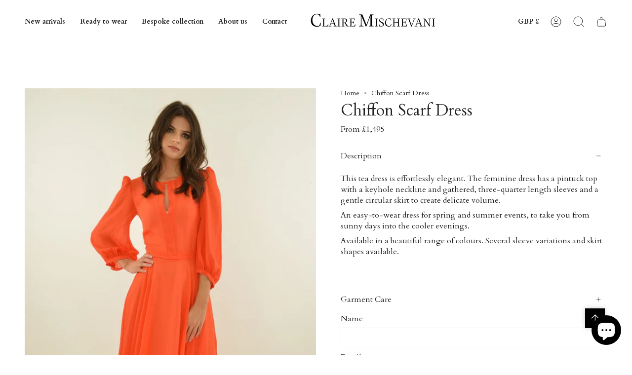

--- FILE ---
content_type: text/html; charset=utf-8
request_url: https://clairemischevani.com/products/chiffon-scarf-dress?section_id=api-product-grid-item
body_size: 881
content:
<div id="shopify-section-api-product-grid-item" class="shopify-section">
<div data-api-content>
<div class="product-item large-up--one-quarter medium--one-quarter small--one-whole product-item--borderless product-item--centered product-item--outer-text  product-item--api-product-grid-item-" data-product-grid-item data-slide="||itemIndex||" data-slide-index="||itemIndex||">
  <div class="product-item__image" data-product-image>
    <a class="product-link" href="/products/chiffon-scarf-dress" aria-label="Chiffon Scarf Dress" data-product-link="/products/chiffon-scarf-dress"><div class="product-item__bg" data-product-image-default><div class="image-wrapper lazy-image is-loading lazy-image--backfill" style="--aspect-ratio: 0.6671368124118476;--image-backfill: url(//clairemischevani.com/cdn/shop/products/Coral-chiffon-dress_test-crop.jpg?crop=center&height=1&v=1588939246&width=1);" data-aos="img-in"
  data-aos-delay="||itemAosDelay||"
  data-aos-duration="800"
  data-aos-anchor=".product-item--api-product-grid-item-"
  data-aos-easing="ease-out-quart"><img src="//clairemischevani.com/cdn/shop/products/Coral-chiffon-dress_test-crop.jpg?v=1588939246&amp;width=946" alt="" srcset="//clairemischevani.com/cdn/shop/products/Coral-chiffon-dress_test-crop.jpg?v=1588939246&amp;width=136 136w, //clairemischevani.com/cdn/shop/products/Coral-chiffon-dress_test-crop.jpg?v=1588939246&amp;width=160 160w, //clairemischevani.com/cdn/shop/products/Coral-chiffon-dress_test-crop.jpg?v=1588939246&amp;width=180 180w, //clairemischevani.com/cdn/shop/products/Coral-chiffon-dress_test-crop.jpg?v=1588939246&amp;width=220 220w, //clairemischevani.com/cdn/shop/products/Coral-chiffon-dress_test-crop.jpg?v=1588939246&amp;width=254 254w, //clairemischevani.com/cdn/shop/products/Coral-chiffon-dress_test-crop.jpg?v=1588939246&amp;width=270 270w, //clairemischevani.com/cdn/shop/products/Coral-chiffon-dress_test-crop.jpg?v=1588939246&amp;width=284 284w, //clairemischevani.com/cdn/shop/products/Coral-chiffon-dress_test-crop.jpg?v=1588939246&amp;width=292 292w, //clairemischevani.com/cdn/shop/products/Coral-chiffon-dress_test-crop.jpg?v=1588939246&amp;width=320 320w, //clairemischevani.com/cdn/shop/products/Coral-chiffon-dress_test-crop.jpg?v=1588939246&amp;width=460 460w, //clairemischevani.com/cdn/shop/products/Coral-chiffon-dress_test-crop.jpg?v=1588939246&amp;width=480 480w, //clairemischevani.com/cdn/shop/products/Coral-chiffon-dress_test-crop.jpg?v=1588939246&amp;width=528 528w, //clairemischevani.com/cdn/shop/products/Coral-chiffon-dress_test-crop.jpg?v=1588939246&amp;width=568 568w, //clairemischevani.com/cdn/shop/products/Coral-chiffon-dress_test-crop.jpg?v=1588939246&amp;width=584 584w, //clairemischevani.com/cdn/shop/products/Coral-chiffon-dress_test-crop.jpg?v=1588939246&amp;width=640 640w, //clairemischevani.com/cdn/shop/products/Coral-chiffon-dress_test-crop.jpg?v=1588939246&amp;width=920 920w" width="946" height="1418" loading="lazy" sizes="(min-width: 1400px) calc(25vw - 16px), (min-width: 750px) calc(33vw - 16px), (min-width: 480px) calc(50vw - 16px), calc(100vw - 32px)" class="is-loading">
</div>
&nbsp;</div></a>

    
  </div>

  <div class="product-information" data-product-information>
    <a class="product-link product-item__info" href="/products/chiffon-scarf-dress" aria-label="Chiffon Scarf Dress" data-product-link="/products/chiffon-scarf-dress"><p class="product-item__title">Chiffon Scarf Dress</p>

      <div class="product-item__price__holder"><div class="product-item__price" data-product-price>

          
            <span>From <span class=money>£1,495</span></span>
          




        </div>
      </div></a>
  </div>
</div>
</div></div>